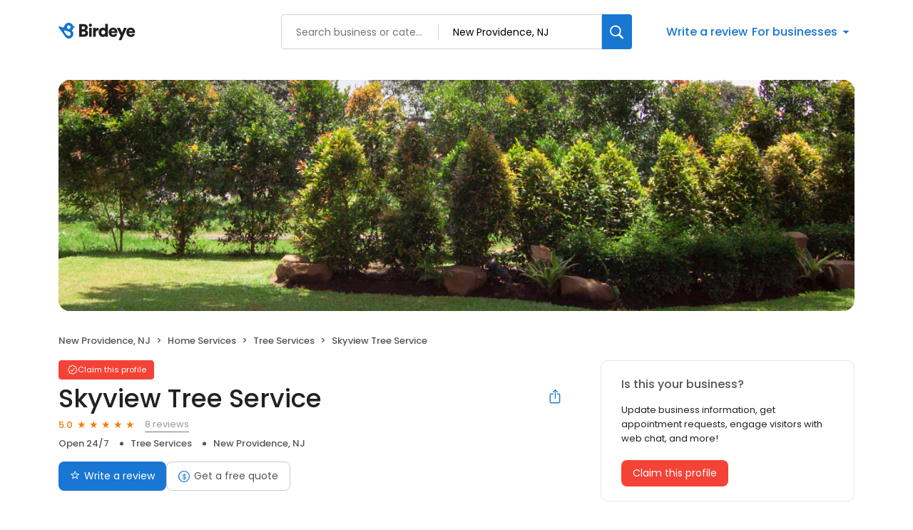

--- FILE ---
content_type: text/x-component
request_url: https://reviews.birdeye.com/skyview-tree-service-148338947818461
body_size: 1889
content:
0:["$@1",["20260123",null]]
1:{"total":87,"businesses":[{"name":"Barrett Tree Service","phone":"(908) 771-0303","businessId":4610541,"businessNumber":148338949163009,"env":2,"websiteUrl":"http://barretttreeservice.biz","logoUrl":"https://bzimages-demo.s3.amazonaws.com/148338949163009/logo/1fde96b2395b4bae8ce27ae32c2fd5bd.jpeg","coverImage":"https://d3cnqzq0ivprch.cloudfront.net/prod/css/images/profile/home-services.jpg","profileUrl":"https://reviews.birdeye.com/barrett-tree-service-148338949163009","address":{"address1":"1253 Springfield Ave","address2":"Ste 222","city":"New Providence","state":"NJ","zip":"07974","countryName":"United States","countryCode":"US","geoData":{"lat":"40.70703249","lon":"-74.40477969"}},"industry":{"parent":"Home Services","subIndustries":["Tree Services"],"all":["Home Services","Tree Services"]},"review":{"rating":5,"count":9,"googleAvgRating":0,"googleRevieCount":0,"reviewCard":{"reviewerName":"Deb","reviewComment":"Thank you!\nBarrett Tree Service did a great job getting the tree out, grinding the stump and even left my yard neat and tidy. I called them again when I needed other services and once again they did a great job. I`ll be using their services whenever my trees need work.","reviewDate":1669463204000,"source":"Insider Pages","reviewRating":0,"reviewId":948587755,"publicReviewId":"9485877550950769943","reviewUrl":"https://www.insiderpages.com/b/15247654694/barrett-tree-svc-new-providence"}},"activationStatus":"free","arcDistanceInMiles":0.6247721987178191,"workingHours":{"timezone":"America/New_York","working24x7":0,"openHours":[{"day":1,"startAt_utc":1200,"endAt_utc":2100,"continueNextDay":0},{"day":2,"startAt_utc":1200,"endAt_utc":2100,"continueNextDay":0},{"day":3,"startAt_utc":1200,"endAt_utc":2100,"continueNextDay":0},{"day":4,"startAt_utc":1200,"endAt_utc":2100,"continueNextDay":0},{"day":5,"startAt_utc":1200,"endAt_utc":2100,"continueNextDay":0},{"day":6,"startAt_utc":1200,"endAt_utc":2100,"continueNextDay":0}]}},{"name":"Visa Tree Service","phone":"(908) 482-2213","businessId":6841926,"businessNumber":149531709843906,"env":2,"websiteUrl":"https://www.visatrees.com/","coverImage":"https://d3cnqzq0ivprch.cloudfront.net/prod/css/images/profile/home-services.jpg","profileUrl":"https://reviews.birdeye.com/visa-tree-service-149531709843906","address":{"address1":"13 Harvey Dr","city":"Summit","state":"NJ","zip":"07901","countryName":"United States","countryCode":"US","geoData":{"lat":"40.71463776","lon":"-74.36460876"}},"industry":{"parent":"Home Services","subIndustries":["Tree Services"],"all":["Home Services","Tree Services"]},"review":{"rating":4.3,"count":24,"googleAvgRating":4.7,"googleRevieCount":14,"reviewCard":{"reviewerName":"Mark Tai","reviewComment":"We had Visa do tree trimming and they were very responsive again when we had an emergency.","reviewDate":1692272247000,"source":"Google","reviewRating":5,"reviewId":1036555440,"publicReviewId":"103655544051038729297","rwr_img":"https://lh3.googleusercontent.com/a/AAcHTtfsnAmqoMosFXOPkzzAJIseOLVF_4mnDSGWhI42pJi3fQ=s120-c-rp-mo-br100","reviewUrl":"https://www.google.com/maps/reviews/data=!4m5!14m4!1m3!1m2!1s100595382803220624789!2s0x89c3af9771c0300f:0x1f5dca4866ba68bd"}},"activationStatus":"free","arcDistanceInMiles":2.166264576995511,"workingHours":{"timezone":"America/New_York","working24x7":0,"openHours":[{"day":1,"startAt_utc":1300,"endAt_utc":2200,"continueNextDay":0},{"day":2,"startAt_utc":1300,"endAt_utc":2200,"continueNextDay":0},{"day":3,"startAt_utc":1300,"endAt_utc":2200,"continueNextDay":0},{"day":4,"startAt_utc":1300,"endAt_utc":2200,"continueNextDay":0},{"day":5,"startAt_utc":1300,"endAt_utc":2200,"continueNextDay":0}]},"placeId":"ChIJDzDAcZevw4kRvWi6ZkjKXR8"},{"name":"FRANK'S TREE SERVICE, INC","phone":"(908) 273-2228","businessId":26617230,"businessNumber":156236082033736,"env":2,"websiteUrl":"https://www.frankstreeservice.com/","logoUrl":"https://bzimages-demo.s3.amazonaws.com/156236082033736/logo/37d9a7b98c90464d8e37c9b6af5b73b0.jpeg","coverImage":"https://d3cnqzq0ivprch.cloudfront.net/prod/css/images/profile/home-services.jpg","profileUrl":"https://reviews.birdeye.com/franks-tree-service-inc-156236082033736","address":{"address1":"56 Park Ave","city":"Summit","state":"NJ","zip":"07901","countryName":"United States","countryCode":"US","geoData":{"lat":"40.71463776","lon":"-74.36460876"}},"industry":{"parent":"Home Services","subIndustries":["Tree Services"],"all":["Home Services","Tree Services"]},"review":{"rating":4.2,"count":27,"googleAvgRating":3.9,"googleRevieCount":14,"reviewCard":{"reviewerName":"Richard R","reviewComment":"They were efficient and clean, reasonably priced. professional and protected my lightening. Yes they called to let us know about a delays, it was great that they kept us informed.","reviewDate":1745656564000,"source":"Google","reviewRating":5,"reviewId":1744249006,"publicReviewId":"174424900651746394846","rwr_img":"https://lh3.googleusercontent.com/a/ACg8ocLuIqSydhCZLkMBJJGrINKxiZeYGShNEx07NZ9I40JryaczPQ=s120-c-rp-mo-br100","reviewUrl":"https://www.google.com/maps/reviews/data=!4m8!14m7!1m6!2m5!1sChZDSUhNMG9nS0VJQ0FnTURvcWVubmNREAE!2m1!1s0x0:0x7bc7a18d987fd4e0!3m1!1s2@1:CIHM0ogKEICAgMDoqenncQ%7CCgwI6dCywAYQsJ7GowI%7C?hl=en"}},"activationStatus":"free","arcDistanceInMiles":2.166264576995511,"workingHours":{"timezone":"America/New_York","working24x7":0,"openHours":[{"day":1,"startAt_utc":1100,"endAt_utc":2400,"continueNextDay":1},{"day":2,"startAt_utc":0,"endAt_utc":100,"continueNextDay":0},{"day":2,"startAt_utc":1100,"endAt_utc":2400,"continueNextDay":1},{"day":3,"startAt_utc":0,"endAt_utc":100,"continueNextDay":0},{"day":3,"startAt_utc":1100,"endAt_utc":2400,"continueNextDay":1},{"day":4,"startAt_utc":0,"endAt_utc":100,"continueNextDay":0},{"day":4,"startAt_utc":1100,"endAt_utc":2400,"continueNextDay":1},{"day":5,"startAt_utc":0,"endAt_utc":100,"continueNextDay":0},{"day":5,"startAt_utc":1100,"endAt_utc":2400,"continueNextDay":1},{"day":6,"startAt_utc":0,"endAt_utc":100,"continueNextDay":0},{"day":6,"startAt_utc":1200,"endAt_utc":2100,"continueNextDay":0},{"day":7,"startAt_utc":1400,"endAt_utc":2100,"continueNextDay":0}]},"placeId":"ChIJRdHJvUWuw4kR4NR_mI2hx3s"}]}


--- FILE ---
content_type: text/x-component
request_url: https://reviews.birdeye.com/skyview-tree-service-148338947818461
body_size: 644
content:
0:["$@1",["20260123",null]]
1:{"highestRateReview":{"id":1741448922,"overallRating":5,"comments":"Fast service ","reviewer":{"id":1743594965,"firstName":"Bernard","lastName":"James","nickName":"Bernard James","thumbnailUrl":"https://lh3.googleusercontent.com/a-/ALV-UjVoK8Co49UuQ9i3fU4d5OsPurvvxJnh-FgdpSkvern-mphrRuiwPQ=s120-c-rp-mo-br100","emailId":null,"facebookId":null,"facebookProfileUrl":null,"status":null,"phone":null,"location":null,"socialInfo":null,"followerCount":0,"postCount":0,"reviewerName":"Bernard James"},"sourceType":"Google","reviewUrl":"https://www.google.com/maps/reviews/data=!4m8!14m7!1m6!2m5!1sChZDSUhNMG9nS0VJQ0FnTUNJODYyNklBEAE!2m1!1s0x0:0x1244f4404ca1f4da!3m1!1s2@1:CIHM0ogKEICAgMCI8626IA%7CCgwIooPAvwYQ-OLN0QE%7C?hl=en","sourceId":2,"location":{"businessId":4610539,"name":"Skyview Tree Service","alias":"Skyview Tree Service - New Providence, NJ","businessNumber":148338947818461},"uniqueBEReviewUrl":"https://reviews.birdeye.com/skyview-tree-service-148338947818461?srid=174144892251743594965","isPrivateResponse":0,"isAutoResponse":0,"reviewOperationalStatus":"CREATED","tempDelay":false,"businessProfileUrl":"https://reviews.birdeye.com/skyview-tree-service-148338947818461","aggregated":false,"brokenIntegration":false,"rdate":1743801575000},"lowestRateReview":null}
